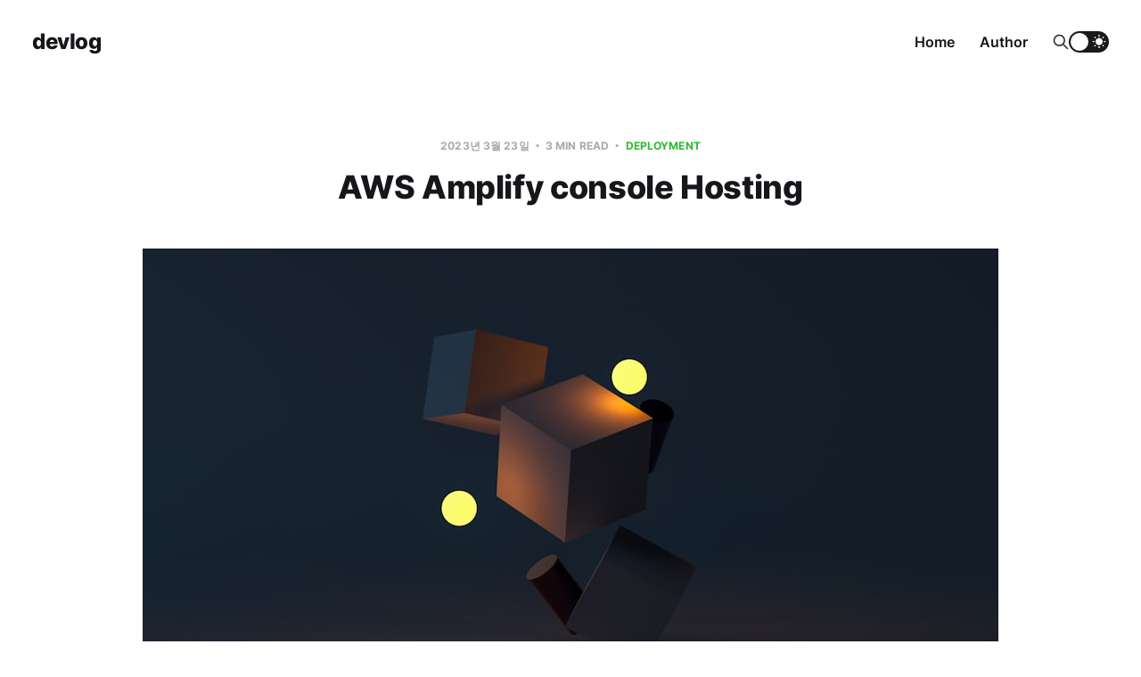

--- FILE ---
content_type: text/html; charset=utf-8
request_url: https://ytg.kr/aws-amplify-console-hosting/
body_size: 6775
content:
<!DOCTYPE html>
<html lang="ko">

<head>
    <meta charset="utf-8">
    <meta name="viewport" content="width=device-width, initial-scale=1">
    <title>AWS Amplify console Hosting</title>
    <link rel="stylesheet" href="/assets/built/screen.css?v=40f58539cd">

    <script>
        if (localStorage.getItem('alto_dark') == 'true') {
            document.documentElement.classList.add('dark-mode');
        }
    </script>

    <link rel="canonical" href="https://ytg.kr/aws-amplify-console-hosting/">
    <meta name="referrer" content="no-referrer-when-downgrade">
    <link rel="amphtml" href="https://ytg.kr/aws-amplify-console-hosting/amp/">
    
    <meta property="og:site_name" content="devlog">
    <meta property="og:type" content="article">
    <meta property="og:title" content="AWS Amplify console Hosting">
    <meta property="og:description" content="Welcome to AWS Amplify Hosting - AWS Amplify HostingLearn about using Amplify to deploy and host apps, and managing them using Amplify Studio.AWS Amplify HostingAWS Amplify Console을 이용한 프론트엔드 배포자동화 시스템 구축하기이번 포스팅에서는 AWS의 Amplify Console 서비스에 대해서 정리해보려 합니다. Amplify는 사실 3가지로 나눠집니다. (1) Amplify 라이브러리: 클라우드 기능을">
    <meta property="og:url" content="https://ytg.kr/aws-amplify-console-hosting/">
    <meta property="og:image" content="https://images.unsplash.com/photo-1622737133809-d95047b9e673?crop&#x3D;entropy&amp;cs&#x3D;tinysrgb&amp;fit&#x3D;max&amp;fm&#x3D;jpg&amp;ixid&#x3D;MnwxMTc3M3wwfDF8c2VhcmNofDl8fHNpbXBsZXxlbnwwfHx8fDE2Nzk1MzI1NDc&amp;ixlib&#x3D;rb-4.0.3&amp;q&#x3D;80&amp;w&#x3D;2000">
    <meta property="article:published_time" content="2023-03-23T00:49:49.000Z">
    <meta property="article:modified_time" content="2023-03-23T05:59:48.000Z">
    <meta property="article:tag" content="Deployment">
    <meta property="article:tag" content="Configurations">
    
    <meta property="article:publisher" content="https://www.facebook.com/iamytg">
    <meta name="twitter:card" content="summary_large_image">
    <meta name="twitter:title" content="AWS Amplify console Hosting">
    <meta name="twitter:description" content="Welcome to AWS Amplify Hosting - AWS Amplify HostingLearn about using Amplify to deploy and host apps, and managing them using Amplify Studio.AWS Amplify HostingAWS Amplify Console을 이용한 프론트엔드 배포자동화 시스템 구축하기이번 포스팅에서는 AWS의 Amplify Console 서비스에 대해서 정리해보려 합니다. Amplify는 사실 3가지로 나눠집니다. (1) Amplify 라이브러리: 클라우드 기능을">
    <meta name="twitter:url" content="https://ytg.kr/aws-amplify-console-hosting/">
    <meta name="twitter:image" content="https://images.unsplash.com/photo-1622737133809-d95047b9e673?crop&#x3D;entropy&amp;cs&#x3D;tinysrgb&amp;fit&#x3D;max&amp;fm&#x3D;jpg&amp;ixid&#x3D;MnwxMTc3M3wwfDF8c2VhcmNofDl8fHNpbXBsZXxlbnwwfHx8fDE2Nzk1MzI1NDc&amp;ixlib&#x3D;rb-4.0.3&amp;q&#x3D;80&amp;w&#x3D;2000">
    <meta name="twitter:label1" content="Written by">
    <meta name="twitter:data1" content="Yang Taegyu">
    <meta name="twitter:label2" content="Filed under">
    <meta name="twitter:data2" content="Deployment, Configurations">
    <meta property="og:image:width" content="1200">
    <meta property="og:image:height" content="675">
    
    <script type="application/ld+json">
{
    "@context": "https://schema.org",
    "@type": "Article",
    "publisher": {
        "@type": "Organization",
        "name": "devlog",
        "url": "https://ytg.kr/",
        "logo": {
            "@type": "ImageObject",
            "url": "https://ytg.kr/favicon.ico",
            "width": 48,
            "height": 48
        }
    },
    "author": {
        "@type": "Person",
        "name": "Yang Taegyu",
        "image": {
            "@type": "ImageObject",
            "url": "https://www.gravatar.com/avatar/f0800eabc7e87557d102fc426f18ce45?s=250&r=x&d=mp",
            "width": 250,
            "height": 250
        },
        "url": "https://ytg.kr/author/yang/",
        "sameAs": []
    },
    "headline": "AWS Amplify console Hosting",
    "url": "https://ytg.kr/aws-amplify-console-hosting/",
    "datePublished": "2023-03-23T00:49:49.000Z",
    "dateModified": "2023-03-23T05:59:48.000Z",
    "image": {
        "@type": "ImageObject",
        "url": "https://images.unsplash.com/photo-1622737133809-d95047b9e673?crop=entropy&cs=tinysrgb&fit=max&fm=jpg&ixid=MnwxMTc3M3wwfDF8c2VhcmNofDl8fHNpbXBsZXxlbnwwfHx8fDE2Nzk1MzI1NDc&ixlib=rb-4.0.3&q=80&w=2000",
        "width": 1200,
        "height": 675
    },
    "keywords": "Deployment, Configurations",
    "description": "\n\nWelcome to AWS Amplify Hosting - AWS Amplify HostingLearn about using Amplify to deploy and host apps, and managing them using Amplify Studio.AWS Amplify HostingAWS Amplify Console을 이용한 프론트엔드 배포자동화 시스템 구축하기이번 포스팅에서는 AWS의 Amplify Console 서비스에 대해서 정리해보려 합니다. Amplify는 사실 3가지로 나눠집니다. (1) Amplify 라이브러리: 클라우드 기능을 편리하게 사용할 수 있는 Javascript 라이브러리 (2) Amplify CLI: CLI 환경에서 클라우드 서비스를 생성, 관리 할 수 있는 tool (3) Amplify Console: 정적 웹 호스팅을 위한 서버리스 지속적 배포 서비스 이 중에서 최근에 저는 Amplify Console에 대해서 알아보고 매력을 느껴서 블로그로 정",
    "mainEntityOfPage": "https://ytg.kr/aws-amplify-console-hosting/"
}
    </script>

    <meta name="generator" content="Ghost 5.130">
    <link rel="alternate" type="application/rss+xml" title="devlog" href="https://ytg.kr/rss/">
    <script defer src="https://cdn.jsdelivr.net/ghost/portal@~2.51/umd/portal.min.js" data-i18n="true" data-ghost="https://ytg.kr/" data-key="3b2a19dd6cac539c470c2df688" data-api="https://ytg.kr/ghost/api/content/" data-locale="ko" crossorigin="anonymous"></script><style id="gh-members-styles">.gh-post-upgrade-cta-content,
.gh-post-upgrade-cta {
    display: flex;
    flex-direction: column;
    align-items: center;
    font-family: -apple-system, BlinkMacSystemFont, 'Segoe UI', Roboto, Oxygen, Ubuntu, Cantarell, 'Open Sans', 'Helvetica Neue', sans-serif;
    text-align: center;
    width: 100%;
    color: #ffffff;
    font-size: 16px;
}

.gh-post-upgrade-cta-content {
    border-radius: 8px;
    padding: 40px 4vw;
}

.gh-post-upgrade-cta h2 {
    color: #ffffff;
    font-size: 28px;
    letter-spacing: -0.2px;
    margin: 0;
    padding: 0;
}

.gh-post-upgrade-cta p {
    margin: 20px 0 0;
    padding: 0;
}

.gh-post-upgrade-cta small {
    font-size: 16px;
    letter-spacing: -0.2px;
}

.gh-post-upgrade-cta a {
    color: #ffffff;
    cursor: pointer;
    font-weight: 500;
    box-shadow: none;
    text-decoration: underline;
}

.gh-post-upgrade-cta a:hover {
    color: #ffffff;
    opacity: 0.8;
    box-shadow: none;
    text-decoration: underline;
}

.gh-post-upgrade-cta a.gh-btn {
    display: block;
    background: #ffffff;
    text-decoration: none;
    margin: 28px 0 0;
    padding: 8px 18px;
    border-radius: 4px;
    font-size: 16px;
    font-weight: 600;
}

.gh-post-upgrade-cta a.gh-btn:hover {
    opacity: 0.92;
}</style>
    <script defer src="https://cdn.jsdelivr.net/ghost/sodo-search@~1.8/umd/sodo-search.min.js" data-key="3b2a19dd6cac539c470c2df688" data-styles="https://cdn.jsdelivr.net/ghost/sodo-search@~1.8/umd/main.css" data-sodo-search="https://ytg.kr/" data-locale="ko" crossorigin="anonymous"></script>
    
    <link href="https://ytg.kr/webmentions/receive/" rel="webmention">
    <script defer src="/public/cards.min.js?v=40f58539cd"></script>
    <link rel="stylesheet" type="text/css" href="/public/cards.min.css?v=40f58539cd">
    <script defer src="/public/member-attribution.min.js?v=40f58539cd"></script><style>:root {--ghost-accent-color: #2db931;}</style>
    <!-- anti-flicker snippet (recommended)  -->
<style>.async-hide { opacity: 0 !important} </style>
<script>(function(a,s,y,n,c,h,i,d,e){s.className+=' '+y;h.start=1*new Date;
h.end=i=function(){s.className=s.className.replace(RegExp(' ?'+y),'')};
(a[n]=a[n]||[]).hide=h;setTimeout(function(){i();h.end=null},c);h.timeout=c;
})(window,document.documentElement,'async-hide','dataLayer',4000,
{'OPT-KQ44WVV':true});</script>

<script async src="https://www.googleoptimize.com/optimize.js?id=OPT-KQ44WVV"></script>

<!-- Google Tag Manager -->
<script>(function(w,d,s,l,i){w[l]=w[l]||[];w[l].push({'gtm.start':
new Date().getTime(),event:'gtm.js'});var f=d.getElementsByTagName(s)[0],
j=d.createElement(s),dl=l!='dataLayer'?'&l='+l:'';j.async=true;j.src=
'https://www.googletagmanager.com/gtm.js?id='+i+dl;f.parentNode.insertBefore(j,f);
})(window,document,'script','dataLayer','GTM-MJQFX7Z');</script>
<!-- End Google Tag Manager -->

<script>
    var gh_search_key = '6cfe69f1fb28828e4b7bcd12eb';
    var gh_search_migration = 'v2';
</script>
</head>

<body class="post-template tag-deployment tag-configurations">
<div class="site">

    <header id="gh-head" class="gh-head gh-outer">
    <div class="gh-head-inner">

        <div class="gh-head-brand">
            <div class="gh-head-brand-wrapper">
                <a class="gh-head-logo" href="https://ytg.kr">
                        devlog
                </a>
            </div>
            <button class="gh-search gh-icon-btn" data-ghost-search><svg xmlns="http://www.w3.org/2000/svg" fill="none" viewBox="0 0 24 24" stroke="currentColor" stroke-width="2" width="20" height="20"><path stroke-linecap="round" stroke-linejoin="round" d="M21 21l-6-6m2-5a7 7 0 11-14 0 7 7 0 0114 0z"></path></svg></button>
            <button class="gh-burger"></button>
        </div>

        <nav class="gh-head-menu">
            <ul class="nav">
    <li class="nav-home"><a href="https://ytg.kr/">Home</a></li>
    <li class="nav-author"><a href="https://ytg.kr/author/yang/">Author</a></li>
</ul>

        </nav>

        <div class="gh-head-actions">
            <button class="gh-search gh-icon-btn" data-ghost-search><svg xmlns="http://www.w3.org/2000/svg" fill="none" viewBox="0 0 24 24" stroke="currentColor" stroke-width="2" width="20" height="20"><path stroke-linecap="round" stroke-linejoin="round" d="M21 21l-6-6m2-5a7 7 0 11-14 0 7 7 0 0114 0z"></path></svg></button>
            <div class="toggle-track">
                <div class="toggle-moon"><svg xmlns="http://www.w3.org/2000/svg" viewBox="0 0 32 32" fill="currentColor">
    <path d="M13.333 2.667c-2.427 0-4.707 0.667-6.667 1.8 4 2.307 6.667 6.6 6.667 11.533s-2.667 9.227-6.667 11.533c1.96 1.133 4.24 1.8 6.667 1.8 7.36 0 13.333-5.973 13.333-13.333s-5.973-13.333-13.333-13.333z"></path>
</svg></div>
                <div class="toggle-sun"><svg xmlns="http://www.w3.org/2000/svg" viewBox="0 0 32 32" fill="currentColor">
    <path d="M4.733 24.72l1.88 1.88 2.4-2.387-1.893-1.893zM14.667 29.933c0.427 0 2.667 0 2.667 0v-3.933h-2.667zM16 7.333c-4.413 0-8 3.587-8 8s3.587 8 8 8c4.413 0 8-3.587 8-8 0-4.427-3.587-8-8-8zM26.667 16.667h4v-2.667h-4zM22.987 24.213l2.4 2.387 1.88-1.88-2.387-2.4zM27.267 5.947l-1.88-1.88-2.4 2.387 1.893 1.893zM17.333 0.733h-2.667v3.933h2.667zM5.333 14h-4v2.667h4zM9.013 6.453l-2.4-2.387-1.88 1.88 2.387 2.4 1.893-1.893z"></path>
</svg></div>
                <div class="toggle-thumb"></div>
            </div>
        </div>

    </div>
    </header>


    <div class="site-content">
        
<div class="content-area">
<main class="site-main">


    <article class="post tag-deployment tag-configurations single-post">

        <header class="article-header gh-canvas">
            <div class="post-meta">
                <span class="post-meta-item post-meta-date">
                    <time datetime="2023-03-23">2023년 3월 23일</time>
                </span>
                    <span class="post-meta-item post-meta-length">
                        3 min read
                    </span>
                    <span class="post-meta-item post-meta-tags">
                        <a class="post-tag post-tag-deployment" href="/tag/deployment/" title="Deployment">Deployment</a>
                    </span>
            </div>
            <h1 class="post-title">AWS Amplify console Hosting</h1>
                <figure class="post-media kg-width-wide">
        <img
            class="post-image"
            srcset="https://images.unsplash.com/photo-1622737133809-d95047b9e673?crop&#x3D;entropy&amp;cs&#x3D;tinysrgb&amp;fit&#x3D;max&amp;fm&#x3D;jpg&amp;ixid&#x3D;MnwxMTc3M3wwfDF8c2VhcmNofDl8fHNpbXBsZXxlbnwwfHx8fDE2Nzk1MzI1NDc&amp;ixlib&#x3D;rb-4.0.3&amp;q&#x3D;80&amp;w&#x3D;400 400w,
                    https://images.unsplash.com/photo-1622737133809-d95047b9e673?crop&#x3D;entropy&amp;cs&#x3D;tinysrgb&amp;fit&#x3D;max&amp;fm&#x3D;jpg&amp;ixid&#x3D;MnwxMTc3M3wwfDF8c2VhcmNofDl8fHNpbXBsZXxlbnwwfHx8fDE2Nzk1MzI1NDc&amp;ixlib&#x3D;rb-4.0.3&amp;q&#x3D;80&amp;w&#x3D;750 750w,
                    https://images.unsplash.com/photo-1622737133809-d95047b9e673?crop&#x3D;entropy&amp;cs&#x3D;tinysrgb&amp;fit&#x3D;max&amp;fm&#x3D;jpg&amp;ixid&#x3D;MnwxMTc3M3wwfDF8c2VhcmNofDl8fHNpbXBsZXxlbnwwfHx8fDE2Nzk1MzI1NDc&amp;ixlib&#x3D;rb-4.0.3&amp;q&#x3D;80&amp;w&#x3D;960 960w,
                    https://images.unsplash.com/photo-1622737133809-d95047b9e673?crop&#x3D;entropy&amp;cs&#x3D;tinysrgb&amp;fit&#x3D;max&amp;fm&#x3D;jpg&amp;ixid&#x3D;MnwxMTc3M3wwfDF8c2VhcmNofDl8fHNpbXBsZXxlbnwwfHx8fDE2Nzk1MzI1NDc&amp;ixlib&#x3D;rb-4.0.3&amp;q&#x3D;80&amp;w&#x3D;1140 1140w,
                    https://images.unsplash.com/photo-1622737133809-d95047b9e673?crop&#x3D;entropy&amp;cs&#x3D;tinysrgb&amp;fit&#x3D;max&amp;fm&#x3D;jpg&amp;ixid&#x3D;MnwxMTc3M3wwfDF8c2VhcmNofDl8fHNpbXBsZXxlbnwwfHx8fDE2Nzk1MzI1NDc&amp;ixlib&#x3D;rb-4.0.3&amp;q&#x3D;80&amp;w&#x3D;1920 1920w"
            sizes="(min-width: 960px) 960px, 92vw"
            src="https://images.unsplash.com/photo-1622737133809-d95047b9e673?crop&#x3D;entropy&amp;cs&#x3D;tinysrgb&amp;fit&#x3D;max&amp;fm&#x3D;jpg&amp;ixid&#x3D;MnwxMTc3M3wwfDF8c2VhcmNofDl8fHNpbXBsZXxlbnwwfHx8fDE2Nzk1MzI1NDc&amp;ixlib&#x3D;rb-4.0.3&amp;q&#x3D;80&amp;w&#x3D;960"
            alt="AWS Amplify console Hosting"
            loading="lazy"
        >

            <figcaption>Photo by <a href="https://unsplash.com/@sebastiansvenson?utm_source=ghost&utm_medium=referral&utm_campaign=api-credit">Sebastian Svenson</a> / <a href="https://unsplash.com/?utm_source=ghost&utm_medium=referral&utm_campaign=api-credit">Unsplash</a></figcaption>
    </figure>
        </header>

        <div class="gh-content gh-canvas">
            <p></p><figure class="kg-card kg-bookmark-card"><a class="kg-bookmark-container" href="https://docs.aws.amazon.com/amplify/latest/userguide/welcome.html?ref=ytg.kr"><div class="kg-bookmark-content"><div class="kg-bookmark-title">Welcome to AWS Amplify Hosting - AWS Amplify Hosting</div><div class="kg-bookmark-description">Learn about using Amplify to deploy and host apps, and managing them using Amplify Studio.</div><div class="kg-bookmark-metadata"><img class="kg-bookmark-icon" src="https://docs.aws.amazon.com/assets/images/favicon.ico" alt=""><span class="kg-bookmark-author">AWS Amplify Hosting</span></div></div></a></figure><figure class="kg-card kg-bookmark-card"><a class="kg-bookmark-container" href="https://blog.walkinpcm.com/11?ref=ytg.kr"><div class="kg-bookmark-content"><div class="kg-bookmark-title">AWS Amplify Console을 이용한 프론트엔드 배포자동화 시스템 구축하기</div><div class="kg-bookmark-description">이번 포스팅에서는 AWS의 Amplify Console 서비스에 대해서 정리해보려 합니다. Amplify는 사실 3가지로 나눠집니다. (1) Amplify 라이브러리: 클라우드 기능을 편리하게 사용할 수 있는 Javascript 라이브러리 (2) Amplify CLI: CLI 환경에서 클라우드 서비스를 생성, 관리 할 수 있는 tool (3) Amplify Console: 정적 웹 호스팅을 위한 서버리스 지속적 배포 서비스 이 중에서 최근에 저는 Amplify Console에 대해서 알아보고 매력을 느껴서 블로그로 정리해두려합니다.…</div><div class="kg-bookmark-metadata"><img class="kg-bookmark-icon" src="https://blog.walkinpcm.com/favicon.ico" alt=""><span class="kg-bookmark-author">TISTORY</span><span class="kg-bookmark-publisher">walkinpcm</span></div></div><div class="kg-bookmark-thumbnail"><img src="https://img1.daumcdn.net/thumb/R800x0/?scode&#x3D;mtistory2&amp;fname&#x3D;https%3A%2F%2Fblog.kakaocdn.net%2Fdn%2FRlw9b%2FbtqDrk2O5dK%2FxHd1mLl6hZhnWfaqFt3UOk%2Fimg.jpg" alt=""></div></a></figure><p></p><h2 id="%EC%9C%A0%EC%A7%80-%EA%B4%80%EB%A6%AC">유지 관리</h2><ul><li>기본적으로, 빌드 오류 내용 확인하러 웹 콘솔에 들어가보는 정도 외엔 사람의 손이 거의 필요 없음</li><li>Amplify의 App은 일반적으로 코드저장소의 Repository에 해당</li><li>기존 App에서 브랜치를 추가할 경우, 해당 앱을 선택했을 때 처음 나오는 메인페이지에서 &lt;브랜치 연결&gt;을 통해 신규 브랜치 배포를 추가할 수 있고, 환경 변수 등의 설정을 브랜치별로 관리</li></ul><p></p><h2 id="%EC%8B%A0%EA%B7%9C-%EC%97%B0%EA%B2%B0">신규 연결</h2><!--kg-card-begin: markdown--><ol>
<li>
<p>Github 이 로그인 되어 있는 브라우저에서 AWS 콘솔 로그인 후 AWS Amplify 접근</p>
</li>
<li>
<p>연결하려는 Repository의 Admin 권한이 로그인된 Github 계정에 있는지 사전 확인 (웹훅 연결 설정 등에 필요한듯)</p>
</li>
<li>
<p>&lt;웹 앱 호스팅&gt; 신규 선택 &gt;&gt; Github 선택 및 계속</p>
<ol>
<li>Repository 선택 후 Branch 선택 &gt;&gt; 빌드 스크립트 및 빌드 이미지의 Node.js 버전설정 확인</li>
<li>연결 설정 끝까지 진행하여, 최초 배포 성공 확인</li>
</ol>
</li>
<li>
<p>기본 제공되는 amplifyapp.com 도메인도 사용 가능하지만, 별도 도메인도 가능(Route 53은 선택 항목 기연결)</p>
<ol>
<li>기존 DNS에 이미 등록된 도메인 레코드를 사용할 경우, 도메인 연결이 실패할 수 있으므로 미리 정리 후 연결</li>
<li>사용자 지정 도메인 연결 후 자동으로 소유권 확인 및 SSL 연결을 해주고, 최종 사용할 수 있도록 최적화해주는 데에 약 10~30분 정도 소요</li>
</ol>
</li>
<li>
<p>&lt;알림&gt; 메뉴에 설정된 메일 주소로 배포 시작과 결과를 알려주는데, AWS SNS로 해당 내용을 Slack 등의 메신저 연동으로 전달 받으면 편리</p>
<ul>
<li>참고: <a href="https://betterprogramming.pub/how-to-send-slack-notifications-for-aws-amplify-deployments-99278a778ff7?ref=ytg.kr">How to Send Slack Notifications for AWS Amplify Deployments</a></li>
</ul>
</li>
</ol>
<!--kg-card-end: markdown--><p></p>
        </div>

            <div class="gh-canvas">

    <section class="author">

        <div class="author-image-placeholder u-placeholder">
                <img class="author-image u-object-fit" src="https://www.gravatar.com/avatar/f0800eabc7e87557d102fc426f18ce45?s&#x3D;250&amp;r&#x3D;x&amp;d&#x3D;mp" alt="Yang Taegyu" loading="lazy">
        </div>

        <div class="author-wrapper">
            <h4 class="author-name"><a href="/author/yang/">Yang Taegyu</a></h4>
        </div>

    </section>

</div>
    </article>


        
<section class="related-posts gh-canvas">

    <h3 class="related-title"><span class="text">You might also like...</span></h3>

    <div class="related-feed">

        <article class="post tag-configurations tag-deployment tag-getting-started featured">

            <figure class="post-media">
                <div class="u-placeholder rectangle">
                    <a class="post-image-link" href="/getting-started/">
                        <img class="post-image u-object-fit" src="https://images.unsplash.com/photo-1603090067866-1f273c17cb10?crop&#x3D;entropy&amp;cs&#x3D;tinysrgb&amp;fit&#x3D;max&amp;fm&#x3D;jpg&amp;ixid&#x3D;MnwxMTc3M3wwfDF8c2VhcmNofDl8fHByaXZhdGV8ZW58MHx8fHwxNjE3MzE4NDcw&amp;ixlib&#x3D;rb-1.2.1&amp;q&#x3D;80&amp;w&#x3D;750" alt="Getting started: GitHub Package Registry" loading="lazy">
                    </a>
                </div>
            </figure>

            <header class="post-header">
                <h2 class="post-title">
                    <a class="post-title-link" href="/getting-started/">Getting started: GitHub Package Registry</a>
                </h2>
                <time class="post-meta" datetime="2021-04-01">2021년 4월 1일</time>
            </header>

        </article>

    </div>

</section>


</main>
</div>
    </div>

    <footer class="gh-foot gh-outer">
        <div class="gh-foot-inner gh-inner">
            <div class="gh-copyright">
                devlog © 2026
            </div>
            <nav class="gh-foot-menu">
                
            </nav>
            <div class="gh-powered-by">
                <a href="https://ghost.org/" target="_blank" rel="noopener">Powered by Ghost</a>
            </div>
        </div>
    </footer>

</div>

<script
    src="https://code.jquery.com/jquery-3.5.1.min.js"
    integrity="sha256-9/aliU8dGd2tb6OSsuzixeV4y/faTqgFtohetphbbj0="
    crossorigin="anonymous">
</script>
<script src="/assets/built/main.min.js?v=40f58539cd"></script>

<script>
    (function() {
      if (location.pathname.indexOf('/quick-praise') === 0) {
        var d = document, s = d.createElement('script');
        s.src = 'https://quickpraise.disqus.com/embed.js';
        s.setAttribute('data-timestamp', +new Date());
        (d.head || d.body).appendChild(s);
      }
    })();
</script>

</body>
</html>